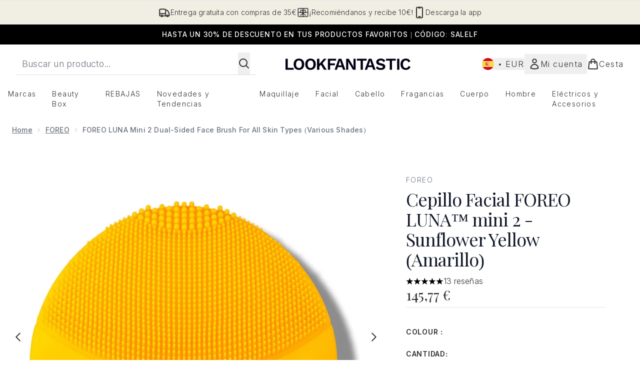

--- FILE ---
content_type: text/html
request_url: https://www.lookfantastic.es/fragments/productGalleryFragment?masterSku=11692734
body_size: -1845
content:
<figure class="carouselImages min-w-full"> <picture> <source srcset="https://www.lookfantastic.es/images?url=https://static.thcdn.com/productimg/original/11213788-1474845904231014.jpg&format=webp&auto=avif&width=472&height=472&fit=cover 1x, https://www.lookfantastic.es/images?url=https://static.thcdn.com/productimg/original/11213788-1474845904231014.jpg&format=webp&auto=avif&width=472&height=472&fit=cover&dpr=2 2x" media="(max-width: 430px)"><source srcset="https://www.lookfantastic.es/images?url=https://static.thcdn.com/productimg/original/11213788-1474845904231014.jpg&format=webp&auto=avif&width=700&height=700&fit=cover 1x, https://www.lookfantastic.es/images?url=https://static.thcdn.com/productimg/original/11213788-1474845904231014.jpg&format=webp&auto=avif&width=700&height=700&fit=cover&dpr=2 2x" media="(max-width: 640px)"><source srcset="https://www.lookfantastic.es/images?url=https://static.thcdn.com/productimg/original/11213788-1474845904231014.jpg&format=webp&auto=avif&width=800&height=800&fit=cover 1x, https://www.lookfantastic.es/images?url=https://static.thcdn.com/productimg/original/11213788-1474845904231014.jpg&format=webp&auto=avif&width=800&height=800&fit=cover&dpr=2 2x" media="(max-width: 768px)"><source srcset="https://www.lookfantastic.es/images?url=https://static.thcdn.com/productimg/original/11213788-1474845904231014.jpg&format=webp&auto=avif&width=650&height=650&fit=cover 1x, https://www.lookfantastic.es/images?url=https://static.thcdn.com/productimg/original/11213788-1474845904231014.jpg&format=webp&auto=avif&width=650&height=650&fit=cover&dpr=2 2x" media="(max-width: 1024px)"><source srcset="https://www.lookfantastic.es/images?url=https://static.thcdn.com/productimg/original/11213788-1474845904231014.jpg&format=webp&auto=avif&width=820&height=820&fit=cover 1x, https://www.lookfantastic.es/images?url=https://static.thcdn.com/productimg/original/11213788-1474845904231014.jpg&format=webp&auto=avif&width=820&height=820&fit=cover&dpr=2 2x" media="(max-width: 1366px)">  <img src="https://www.lookfantastic.es/images?url=https://static.thcdn.com/productimg/original/11213788-1474845904231014.jpg&format=webp&auto=avif&width=1200&height=1200&fit=cover" srcset="https://www.lookfantastic.es/images?url=https://static.thcdn.com/productimg/original/11213788-1474845904231014.jpg&format=webp&auto=avif&width=1200&height=1200&fit=cover 1x, https://www.lookfantastic.es/images?url=https://static.thcdn.com/productimg/original/11213788-1474845904231014.jpg&format=webp&auto=avif&width=1200&height=1200&fit=cover&dpr=2 2x" alt="Cepillo Facial FOREO LUNA™ mini 2 - Sunflower Yellow (Amarillo) Imagen 2" loading="eager" width="1200" height="1200" class="snap-center h-full object-cover mx-auto" decoding="auto" fetchpriority="auto">  </picture>    </figure>

--- FILE ---
content_type: text/html
request_url: https://www.lookfantastic.es/fragments/productThumbnailFragment?masterSku=11692734
body_size: -1935
content:
<li class="mr-6"><button class="product-thumbnail" aria-label="Abrir imagen  2 (Cepillo Facial FOREO LUNA™ mini 2 - Sunflower Yellow (Amarillo))"><figure class="pointer-events-none thumbnail-image aspect-square"> <picture>   <img src="https://www.lookfantastic.es/images?url=https://static.thcdn.com/productimg/original/11213788-1474845904231014.jpg&format=webp&auto=avif&width=100&height=100&fit=cover" alt="Cepillo Facial FOREO LUNA™ mini 2 - Sunflower Yellow (Amarillo) Imagen 2" loading="lazy" width="100" height="100" class="max-w-none cursor-pointer  object-cover mx-auto" decoding="auto" fetchpriority="low">  </picture>    </figure></button></li>